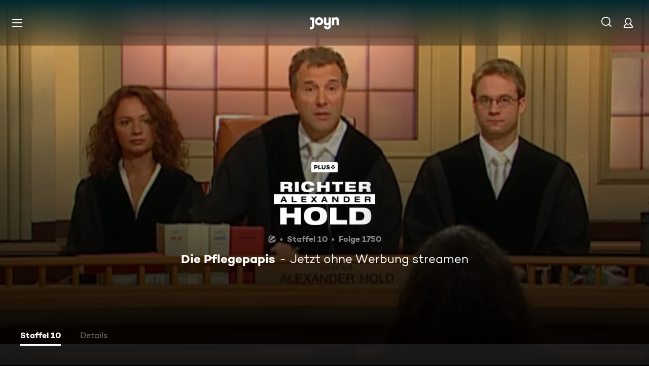

--- FILE ---
content_type: application/javascript; charset=utf-8
request_url: https://www.joyn.de/_next/static/NpiEeOfwCFs9fq9CEEvb-/_buildManifest.js
body_size: 3370
content:
self.__BUILD_MANIFEST=function(s,a,e,t,c,i,n,o,r,d,u,p,h,l,f,m,b,g,k,y,j,v,w,R,P,_,A,E,L,C,W,I,x,z,B,F,D,S,M,N,T){return{__rewrites:{afterFiles:[{has:e,source:"/abo/api/v1/notification/paypal",destination:e},{has:e,source:"/abo/api/v1/gma/entitlements",destination:e},{has:e,source:"/opensearch.xml",destination:"/api/opensearch"},{has:e,source:"/robots.txt",destination:"/api/robots"},{has:e,source:"/age.xml",destination:"/age-de.xml"},{has:e,source:"/.well-known/vercel/flags",destination:"/api/vercel/flags"},{has:e,source:"/sitemap.:fileExt*",destination:e},{has:e,source:"/ads.txt",destination:e},{has:e,source:"/app-ads.txt",destination:e}],beforeFiles:[{has:e,source:"/partner/:partner*",destination:I},{has:e,source:"/appletv",destination:"/partner/appletv"},{has:e,source:"/chromecast",destination:"/partner/chromecast"},{has:e,source:"/firetv",destination:"/partner/firetv"},{has:e,source:"/hbbtv",destination:"/partner/hbbtv"},{has:e,source:"/hd-plus",destination:"/partner/hd-plus"},{has:e,source:"/huawei",destination:"/partner/huawei"},{has:e,source:"/lg",destination:"/partner/lg"},{has:e,source:"/magentatv",destination:"/partner/magentatv"},{has:e,source:"/mobilcom",destination:"/partner/mobilcom"},{has:e,source:"/netrange",destination:"/partner/netrange"},{has:e,source:"/panasonic",destination:"/partner/panasonic"},{has:e,source:"/philips",destination:"/partner/philips"},{has:e,source:"/playstation",destination:"/partner/playstation"},{has:e,source:"/samsung",destination:"/partner/samsung"},{has:e,source:"/sky",destination:"/partner/sky"},{has:e,source:"/tivo",destination:"/partner/tivo"},{has:e,source:"/vestel",destination:"/partner/vestel"},{has:e,source:"/vidaa",destination:"/partner/vidaa"},{has:e,source:"/1und1",destination:"/partner/1und1"},{has:e,source:"/",destination:x},{has:e,source:"/bald-verfuegbar",destination:"/cms/bald-verfuegbar"},{has:e,source:"/fuer-dich",destination:"/cms/fuer-dich"},{has:e,source:"/neu-und-beliebt",destination:x},{has:e,source:"/filme",destination:"/cms/filme"},{has:e,source:"/oscars",destination:"/cms/oscars"},{has:e,source:"/serien",destination:"/cms/serien"},{has:e,source:"/sport",destination:"/cms/sport"},{has:e,source:"/reality",destination:"/cms/reality"},{has:e,source:"/kids",destination:"/cms/kids"},{has:e,source:"/food",destination:"/cms/food"},{has:e,source:"/jokoundklaas",destination:"/cms/jokoundklaas"},{has:e,source:"/doku",destination:"/cms/doku"},{has:e,source:"/sat1bayern",destination:"/cms/sat1bayern"},{has:e,source:"/news",destination:"/cms/news"},{has:e,source:"/true-crime",destination:"/cms/true-crime"},{has:e,source:"/barrierefreie-inhalte",destination:"/cms/barrierefreie-inhalte"},{has:e,source:"/rw/CRAWLER",destination:"/cms/rw/CRAWLER"},{has:e,source:"/rw/CRAWLER/filme",destination:"/cms/rw/CRAWLER/filme"},{has:e,source:"/rw/CRAWLER/serien",destination:"/cms/rw/CRAWLER/serien"},{has:e,source:"/rw/CRAWLER/sport",destination:"/cms/rw/CRAWLER/sport"},{has:e,source:"/umastypegenre",destination:"/cms/umastypegenre"},{has:e,source:"/umastypectsvalue",destination:"/cms/umastypectsvalue"},{has:e,source:"/umastypekeyword",destination:"/cms/umastypekeyword"},{has:e,source:"/umastyperelatedobject",destination:"/cms/umastyperelatedobject"},{has:e,source:"/umastyperandomizedasc",destination:"/cms/umastyperandomizedasc"},{has:e,source:"/umastypelicensedateasc",destination:"/cms/umastypelicensedateasc"},{has:e,source:"/umastypemostwatchedasc",destination:"/cms/umastypemostwatchedasc"},{has:e,source:"/umastypevideodescriptor",destination:"/cms/umastypevideodescriptor"},{has:e,source:"/umastypealphabeticasc",destination:"/cms/umastypealphabeticasc"},{has:e,source:"/umastypebroadcastdatedesc",destination:"/cms/umastypebroadcastdatedesc"},{has:e,source:"/umastypemostwatchedfreedesc",destination:"/cms/umastypemostwatchedfreedesc"},{has:e,source:"/umastypemostwatchedplusdesc",destination:"/cms/umastypemostwatchedplusdesc"},{has:e,source:"/umastypetopicalitydatedesc",destination:"/cms/umastypetopicalitydatedesc"},{has:e,source:"/umastypeagerating",destination:"/cms/umastypeagerating"},{has:e,source:"/umastypeblacklist",destination:"/cms/umastypeblacklist"},{has:e,source:"/plus/filme",destination:"/cms/plus/filme"},{has:e,source:"/plus/news",destination:"/cms/plus/news"},{has:e,source:"/plus/serien",destination:"/cms/plus/serien"},{has:e,source:"/plus/sport",destination:"/cms/plus/sport"},{has:e,source:"/rw/CRAWLER/plus/filme",destination:"/cms/rw/CRAWLER/plus/filme"},{has:e,source:"/rw/CRAWLER/plus/serien",destination:"/cms/rw/CRAWLER/plus/serien"},{has:e,source:"/rw/CRAWLER/plus/sport",destination:"/cms/rw/CRAWLER/plus/sport"},{has:e,source:"/ard",destination:"/cms/ard"},{has:e,source:"/zdf",destination:"/cms/zdf"},{has:e,source:"/bts",destination:e},{has:e,source:"/bts/:path*",destination:e}],fallback:[]},__routerFilterStatic:{numItems:25,errorRate:1e-5,numBits:600,numHashes:17,bitArray:[0,0,1,a,1,s,s,a,s,s,s,a,a,s,a,s,s,s,a,s,a,a,s,s,s,a,s,s,a,a,a,a,s,s,a,s,a,s,a,s,s,a,a,a,a,s,a,s,a,s,s,a,a,s,a,a,s,s,s,s,s,s,s,s,a,s,s,s,a,a,a,a,s,s,a,s,a,a,s,s,a,a,a,s,a,s,s,a,s,s,s,s,s,a,a,a,a,a,s,a,s,a,s,s,s,s,s,s,a,a,s,a,s,s,s,a,a,a,a,s,s,s,a,s,a,a,s,a,s,a,a,a,a,a,a,a,a,s,a,a,s,s,s,a,a,s,a,s,a,s,a,a,a,s,s,a,s,s,s,a,s,a,s,a,s,a,s,a,a,a,a,a,a,s,a,s,a,a,a,s,s,s,a,a,a,a,s,s,a,a,s,a,a,s,a,a,s,s,a,s,a,a,a,a,s,s,s,a,a,a,a,a,s,a,a,s,a,s,a,a,a,s,s,a,a,s,s,a,s,a,a,a,s,s,a,s,s,a,s,s,a,s,a,s,a,a,s,s,s,s,s,a,a,a,s,s,s,a,a,s,a,a,a,s,s,a,a,a,a,s,s,s,a,s,a,a,a,a,s,s,a,s,a,a,s,a,s,s,a,a,s,s,s,a,a,a,a,a,a,a,s,a,s,s,a,s,a,s,s,s,a,a,a,s,a,a,s,s,s,s,s,s,a,s,a,a,a,s,a,a,a,a,a,s,s,a,s,a,s,a,a,s,s,a,s,s,s,a,s,a,s,s,a,a,a,a,a,s,s,s,s,s,s,a,s,s,a,s,s,a,a,a,s,a,s,s,s,s,a,s,a,s,a,a,s,a,s,a,a,s,s,a,a,a,a,s,a,a,a,a,a,s,s,s,a,a,a,a,s,s,a,s,s,a,s,a,a,s,s,a,s,s,a,s,a,a,s,a,s,s,s,a,s,a,a,s,s,s,s,a,a,s,a,s,s,s,s,a,s,a,a,s,s,s,a,a,a,s,s,s,a,s,s,s,s,a,s,s,s,a,s,a,a,s,a,s,a,s,s,a,s,a,s,s,s,a,s,s,s,a,s,s,s,s,a,a,a,s,a,s,s,a,a,a,s,a,s,s,a,s,a,s,a,s,s,s,a,s,s,a,a,a,s,s,s,s,s,a,s,s,s,a,a,s,s,s,s,s,a,s,s,a,a,s,s,a,a,s,a,s,a,a,s,s,s,s,a,a,s,s,a,s,s,s,a,a,a,a,a,a,s,a,s,a,a,s,s,a,a,a,a,a,a,s,s,a,s,a,s,s,a,s,s,a,s,a,a,a,a,s]},__routerFilterDynamic:{numItems:15,errorRate:1e-5,numBits:360,numHashes:17,bitArray:[s,a,s,s,s,s,a,a,s,s,s,a,s,a,a,s,s,a,a,s,a,s,s,s,a,a,s,a,s,s,s,s,s,a,s,a,s,a,a,a,a,s,s,s,s,s,a,a,s,s,a,s,s,s,s,s,a,s,a,s,a,a,s,s,a,a,s,a,s,a,a,a,a,a,s,a,a,s,a,a,a,a,a,s,s,a,a,a,s,a,a,s,s,a,s,s,s,s,a,a,a,s,s,s,a,s,a,a,a,a,s,s,s,a,a,a,s,s,a,s,s,a,s,a,s,a,s,a,s,s,a,s,a,s,s,s,s,s,a,a,a,a,s,s,a,s,a,s,s,s,s,a,a,s,a,s,a,a,s,s,s,a,s,s,a,s,s,s,a,s,a,a,s,a,s,s,s,a,s,s,s,s,a,a,s,a,s,s,s,a,a,a,s,a,a,s,s,a,s,s,a,s,a,a,s,a,a,a,s,a,a,s,s,a,a,a,s,s,s,s,s,a,s,a,s,a,s,s,a,s,a,s,a,a,s,a,a,s,a,a,a,s,a,s,s,s,a,s,s,s,s,s,a,s,a,a,a,a,s,a,s,s,a,a,a,s,a,s,a,a,a,s,a,s,s,a,a,s,a,s,s,a,s,a,a,a,s,s,s,s,s,s,s,a,a,s,s,s,s,a,a,s,a,s,s,a,s,a,a,a,a,a,s,a,s,a,a,s,s,s,s,s,s,a,a,s,a,a,a,a,a,s,a,s,s,s,a,a,s,s,s,a,a,s,a,a,a,a,s,s,s,a,a,a,s,s,a,s,s,s]},"/404":[t,n,c,o,i,r,d,u,p,A,"static/chunks/pages/404-cd34dd406a4b7a6c.js"],"/500":[t,n,c,o,i,r,d,u,p,A,"static/chunks/pages/500-497dfabf87ca0083.js"],"/_error":[t,n,c,o,i,r,d,u,p,A,"static/chunks/pages/_error-1e48c5570952b0e0.js"],"/abo/v2":[t,c,i,v,"static/css/2f781f42b7b91d1b.css","static/chunks/pages/abo/v2-cd3063d0bfffba98.js"],"/abo/v2/bestellen":[t,n,c,o,i,r,d,u,E,L,F,v,"static/css/d7399e26d116e937.css","static/chunks/pages/abo/v2/bestellen-f1500379174951bf.js"],"/abo/v2/verwalten":[t,n,c,o,i,r,d,u,v,"static/css/c89859ae1eb85995.css","static/chunks/pages/abo/v2/verwalten-79109066b11c198e.js"],"/abo/v2/willkommen":[t,n,c,o,i,r,d,u,E,L,F,v,"static/css/ad6f57131e96bfab.css","static/chunks/pages/abo/v2/willkommen-d56b4525f82aeec7.js"],"/abo-kuendigen":[t,n,c,"static/chunks/5409-487f220e813d5e20.js",o,i,r,d,u,D,"static/css/a041a635e69e162a.css","static/chunks/pages/abo-kuendigen-888ab3b70d9c957d.js"],"/abo-kuendigen-bestaetigung":[t,n,c,o,i,r,d,u,D,"static/css/d9f804c77173f5ca.css","static/chunks/pages/abo-kuendigen-bestaetigung-769c644611bcb171.js"],"/collection/[path]":[t,n,c,o,i,r,d,u,p,h,f,b,g,"static/css/596ad8950c3840cd.css","static/chunks/pages/collection/[path]-a95908747e8245f5.js"],"/compilation/[path]":[t,n,c,l,o,i,r,d,u,p,h,f,b,g,y,j,w,R,C,W,S,"static/css/bcc31239a67ea463.css","static/chunks/pages/compilation/[path]-880082dc6e85cba7.js"],"/dein-angebot":[t,n,c,o,i,r,d,u,M,"static/chunks/pages/dein-angebot-afb53000db3bc18e.js"],"/filme/genre/[path]":[t,n,c,o,i,r,d,u,p,h,f,b,g,P,_,"static/chunks/pages/filme/genre/[path]-4725632d0def7e0a.js"],"/filme/[path]":[t,n,c,l,o,i,r,d,u,p,h,f,b,g,y,j,w,R,C,W,S,"static/css/402e674897754f0e.css","static/chunks/pages/filme/[path]-9f6c220e445d9742.js"],"/fsk":[t,"static/chunks/pages/fsk-62d3b49266547c8c.js"],"/fsk-confirmation":[t,n,c,o,i,r,d,u,"static/chunks/pages/fsk-confirmation-988281831a0dd564.js"],"/fsk-denied":[t,n,c,o,i,r,d,u,"static/chunks/pages/fsk-denied-87196ce500cbf0e4.js"],"/gewinnspiel/[contest]":[t,n,c,o,i,r,d,u,p,"static/css/eac199800f8d5da6.css","static/chunks/pages/gewinnspiel/[contest]-5a3ff2c800ca45b0.js"],"/gutschein":[t,n,c,o,i,r,d,u,M,"static/chunks/pages/gutschein-66f3348fcf9c194f.js"],"/iframe":["static/chunks/pages/iframe-d7f6bf39034a8b98.js"],"/live-tv":[t,n,c,o,i,r,d,u,h,y,R,N,"static/css/8f33671baf2286ce.css","static/chunks/pages/live-tv-6fa492103b29aaad.js"],"/live-tv/[path]":[t,n,c,o,i,r,d,u,p,h,j,w,T,"static/css/f52256ff124c3ac7.css","static/chunks/pages/live-tv/[path]-29b705619e0bc321.js"],"/mediatheken":[t,n,c,o,i,r,d,u,p,"static/css/cb608db0af0274bb.css","static/chunks/pages/mediatheken-babd0ad30704f940.js"],"/mediatheken/[path]":[t,n,c,o,i,r,d,u,p,h,f,b,g,y,j,w,T,"static/css/8015bb7ede19879a.css","static/chunks/pages/mediatheken/[path]-90b2a2cb0ce42805.js"],"/mein-account":[t,"static/chunks/pages/mein-account-3a16298aeec1b3ef.js"],"/mein-account/datenschutz":[t,"static/chunks/pages/mein-account/datenschutz-d6cc214fccc974fa.js"],"/mein-account/details":[t,"static/chunks/pages/mein-account/details-30dbedf99c65cbc1.js"],"/mein-account/geraeteverwaltung":[t,"static/chunks/pages/mein-account/geraeteverwaltung-8fd25a49cc1adcc9.js"],"/mein-account/merkliste":[t,"static/chunks/pages/mein-account/merkliste-fb64dd35bf2df621.js"],"/not-allowed":[t,n,c,o,i,r,d,u,"static/css/fd00f91b902a6f98.css","static/chunks/pages/not-allowed-ffb66dfd785d7e92.js"],"/not-supported":[t,n,c,"static/chunks/4456-80c1da205828ccbe.js",o,i,r,d,u,"static/css/d78dbd5e66722034.css","static/chunks/pages/not-supported-874b1d506262246a.js"],"/ott-feedback":[t,n,c,o,i,r,d,u,"static/css/cd4fed433960f6af.css","static/chunks/pages/ott-feedback-cdff8b33d856e40a.js"],"/play/clip/[...clipPath]":[t,n,c,l,o,i,r,d,u,p,m,k,"static/chunks/pages/play/clip/[...clipPath]-b43497f84ab65806.js"],"/play/compilation/[...compilationPath]":[t,n,c,l,o,i,r,d,u,p,m,k,"static/chunks/pages/play/compilation/[...compilationPath]-ee7f9a6769da9dc5.js"],"/play/filme/[...filmePath]":[t,n,c,l,o,i,r,d,u,p,m,k,"static/chunks/pages/play/filme/[...filmePath]-e273c81e3ce9260b.js"],"/play/highlight/[...highlightPath]":[t,n,c,l,o,i,r,d,u,p,m,k,"static/chunks/pages/play/highlight/[...highlightPath]-76b0307db52fac12.js"],"/play/integration-test":[t,n,c,o,i,r,d,u,"static/css/d4fdaf253b55b0b6.css","static/chunks/pages/play/integration-test-7e6c1f93be510b6f.js"],"/play/live-tv":[t,n,c,l,o,i,r,d,u,p,m,"static/css/703c267197f04d5c.css","static/chunks/pages/play/live-tv-844bcb32f9208368.js"],"/play/playlist/[...playlistPath]":[t,n,c,l,o,i,r,d,u,p,m,k,"static/chunks/pages/play/playlist/[...playlistPath]-f4c0f64162471bfe.js"],"/play/serien/[...episodePath]":[t,n,c,l,o,i,r,d,u,p,m,k,"static/chunks/pages/play/serien/[...episodePath]-c222add690cd9733.js"],"/play/sport/[...sportPath]":[t,n,c,l,o,i,r,d,u,p,m,k,"static/chunks/pages/play/sport/[...sportPath]-062bdcb15e283fba.js"],"/play/trailer/[...trailerPath]":[t,n,c,l,o,i,r,d,u,p,m,k,"static/chunks/pages/play/trailer/[...trailerPath]-0620cad26dfbf44b.js"],"/plus":[t,n,c,o,i,r,d,u,L,"static/css/7b829e7177e6d1b0.css","static/chunks/pages/plus-67bc4d8d87f2a200.js"],"/plus/filme/genre/[path]":[t,n,c,o,i,r,d,u,p,h,f,b,g,P,_,"static/chunks/pages/plus/filme/genre/[path]-a019a460f87928ae.js"],"/plus/serien/genre/[path]":[t,n,c,o,i,r,d,u,p,h,f,b,g,P,_,"static/chunks/pages/plus/serien/genre/[path]-7be94da72421e09c.js"],"/serien/genre/[path]":[t,n,c,o,i,r,d,u,p,h,f,b,g,P,_,"static/chunks/pages/serien/genre/[path]-2ac10a37874f1941.js"],"/serien/[series]/[episode]":[t,n,c,o,i,r,d,u,p,h,f,y,E,j,R,C,"static/css/9b9f6d6d49b0a834.css","static/chunks/pages/serien/[series]/[episode]-d16a547a7c5f5704.js"],"/test/integration/lane-hero-landing":[t,n,c,o,i,r,d,u,h,f,y,W,N,"static/css/0ca76b6195050679.css","static/chunks/pages/test/integration/lane-hero-landing-534043502f9cb3a8.js"],"/test/integration/lane-playlist":[t,n,c,o,i,r,d,u,h,y,"static/css/35196f98bd8bfc6d.css","static/chunks/pages/test/integration/lane-playlist-ac102a4c54763d7c.js"],"/verfuegbarkeit-im-ausland":[t,n,c,o,i,r,d,u,"static/css/deb36ab44d00e704.css","static/chunks/pages/verfuegbarkeit-im-ausland-748fae5ea087f025.js"],sortedPages:[I,"/500","/_app","/_error","/abo/v2","/abo/v2/bestellen","/abo/v2/verwalten","/abo/v2/willkommen","/abo-kuendigen","/abo-kuendigen-bestaetigung","/collection/[path]","/compilation/[path]","/dein-angebot","/filme/genre/[path]","/filme/[path]","/fsk","/fsk-confirmation","/fsk-denied","/gewinnspiel/[contest]","/gutschein","/iframe","/live-tv","/live-tv/[path]","/mediatheken","/mediatheken/[path]","/mein-account","/mein-account/datenschutz","/mein-account/details","/mein-account/geraeteverwaltung","/mein-account/merkliste","/not-allowed","/not-supported","/ott-feedback","/play/clip/[...clipPath]","/play/compilation/[...compilationPath]","/play/filme/[...filmePath]","/play/highlight/[...highlightPath]","/play/integration-test","/play/live-tv","/play/playlist/[...playlistPath]","/play/serien/[...episodePath]","/play/sport/[...sportPath]","/play/trailer/[...trailerPath]","/plus","/plus/filme/genre/[path]","/plus/serien/genre/[path]","/serien/genre/[path]","/serien/[series]/[episode]","/test/integration/lane-hero-landing","/test/integration/lane-playlist","/verfuegbarkeit-im-ausland"]}}(1,0,void 0,"static/chunks/1459-62437fd7c2cb1921.js","static/chunks/8125-02a7710619d5064a.js","static/chunks/1272-bb9181ea0e28ac17.js","static/chunks/2789-744b59e13eca0418.js","static/chunks/8026-79c2f923c2df05c9.js","static/css/01762d27487483be.css","static/css/970b0336a771f124.css","static/chunks/4235-da05e1b8a3ec3fac.js","static/chunks/220-a2446ac529471bbc.js","static/chunks/2408-655aea00f7f43c6e.js","static/chunks/6019-4cce01f36c6185ef.js","static/chunks/32-9dd755e213251bba.js","static/chunks/3129-5a9e4870e45b431e.js","static/chunks/2652-64cd482e6d93f77d.js","static/css/9c10d9978105cd0a.css","static/css/cd0508dd498a6bb3.css","static/chunks/6083-ebf54b490af3b2ab.js","static/chunks/2325-ad3f934846871f83.js","static/chunks/3799-5415cd6fdc2358bc.js","static/css/2c1a35773cb7ec75.css","static/css/7f3e64552d529555.css","static/chunks/5306-6fca552c76eced0e.js","static/css/6840407c0c820af7.css","static/css/30fc30458ff0c2dc.css","static/chunks/6880-6999df2c76876a74.js","static/chunks/263-9009603c1f375b75.js","static/chunks/3931-35f78ce1cd4e64a5.js","static/chunks/164-658349d071b0171e.js","/404","/cms/neu-und-beliebt",1e-5,17,"static/chunks/7982-c7a06b0b403f9c54.js","static/chunks/1146-157a861a843aa3e6.js","static/chunks/4590-2151c19b9ee68346.js","static/css/46f8789fe6a684b3.css","static/chunks/249-ed48e727d4268d35.js","static/chunks/5919-91cb8d4fedfac0ca.js"),self.__BUILD_MANIFEST_CB&&self.__BUILD_MANIFEST_CB();